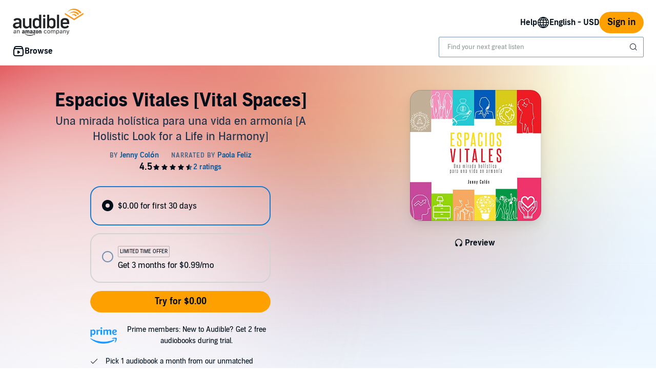

--- FILE ---
content_type: text/css; charset=utf-8
request_url: https://m.media-amazon.com/images/I/017c-E3u2tL.css?AUIClients/AudibleCloudPlayerLauncherAssets
body_size: -243
content:
.test{color:#000}